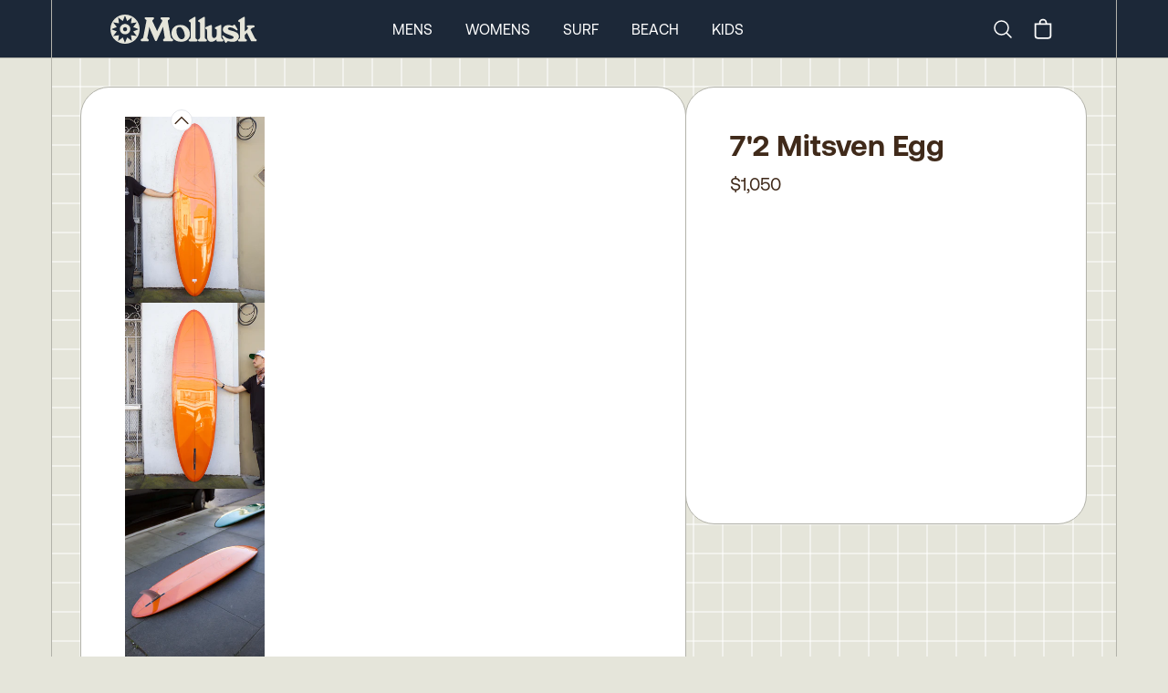

--- FILE ---
content_type: text/javascript
request_url: https://cdn.shopify.com/oxygen-v2/24026/8033/16255/2846601/build/_shared/chunk-VFSUSYUL.js
body_size: 350
content:
import{a as f}from"https://cdn.shopify.com/oxygen-v2/24026/8033/16255/2846601/build/_shared/chunk-4NMB3ND5.js";import{d as t}from"https://cdn.shopify.com/oxygen-v2/24026/8033/16255/2846601/build/_shared/chunk-BQEODUWE.js";var l=t(f(),1);function w({title:o,titleId:e,...r},a){return l.createElement("svg",Object.assign({xmlns:"http://www.w3.org/2000/svg",viewBox:"0 0 24 24",fill:"currentColor","aria-hidden":"true",ref:a,"aria-labelledby":e},r),o?l.createElement("title",{id:e},o):null,l.createElement("path",{fillRule:"evenodd",d:"M12.97 3.97a.75.75 0 011.06 0l7.5 7.5a.75.75 0 010 1.06l-7.5 7.5a.75.75 0 11-1.06-1.06l6.22-6.22H3a.75.75 0 010-1.5h16.19l-6.22-6.22a.75.75 0 010-1.06z",clipRule:"evenodd"}))}var R=l.forwardRef(w),h=R;var n=t(f(),1);function C({title:o,titleId:e,...r},a){return n.createElement("svg",Object.assign({xmlns:"http://www.w3.org/2000/svg",viewBox:"0 0 24 24",fill:"currentColor","aria-hidden":"true",ref:a,"aria-labelledby":e},r),o?n.createElement("title",{id:e},o):null,n.createElement("path",{fillRule:"evenodd",d:"M16.28 11.47a.75.75 0 010 1.06l-7.5 7.5a.75.75 0 01-1.06-1.06L14.69 12 7.72 5.03a.75.75 0 011.06-1.06l7.5 7.5z",clipRule:"evenodd"}))}var g=n.forwardRef(C),v=g;var c=t(f(),1);function b({title:o,titleId:e,...r},a){return c.createElement("svg",Object.assign({xmlns:"http://www.w3.org/2000/svg",viewBox:"0 0 24 24",fill:"currentColor","aria-hidden":"true",ref:a,"aria-labelledby":e},r),o?c.createElement("title",{id:e},o):null,c.createElement("path",{fillRule:"evenodd",d:"M20.03 3.97a.75.75 0 010 1.06L6.31 18.75h9.44a.75.75 0 010 1.5H4.5a.75.75 0 01-.75-.75V8.25a.75.75 0 011.5 0v9.44L18.97 3.97a.75.75 0 011.06 0z",clipRule:"evenodd"}))}var A=c.forwardRef(b),B=A;var u=t(f(),1);function S({title:o,titleId:e,...r},a){return u.createElement("svg",Object.assign({xmlns:"http://www.w3.org/2000/svg",viewBox:"0 0 24 24",fill:"currentColor","aria-hidden":"true",ref:a,"aria-labelledby":e},r),o?u.createElement("title",{id:e},o):null,u.createElement("path",{fillRule:"evenodd",d:"M8.25 3.75H19.5a.75.75 0 01.75.75v11.25a.75.75 0 01-1.5 0V6.31L5.03 20.03a.75.75 0 01-1.06-1.06L17.69 5.25H8.25a.75.75 0 010-1.5z",clipRule:"evenodd"}))}var L=u.forwardRef(S),D=L;var s=t(f(),1);function E({title:o,titleId:e,...r},a){return s.createElement("svg",Object.assign({xmlns:"http://www.w3.org/2000/svg",viewBox:"0 0 24 24",fill:"currentColor","aria-hidden":"true",ref:a,"aria-labelledby":e},r),o?s.createElement("title",{id:e},o):null,s.createElement("path",{fillRule:"evenodd",d:"M3 6.75A.75.75 0 013.75 6h16.5a.75.75 0 010 1.5H3.75A.75.75 0 013 6.75zM3 12a.75.75 0 01.75-.75h16.5a.75.75 0 010 1.5H3.75A.75.75 0 013 12zm0 5.25a.75.75 0 01.75-.75h16.5a.75.75 0 010 1.5H3.75a.75.75 0 01-.75-.75z",clipRule:"evenodd"}))}var k=s.forwardRef(E),y=k;var d=t(f(),1);function P({title:o,titleId:e,...r},a){return d.createElement("svg",Object.assign({xmlns:"http://www.w3.org/2000/svg",viewBox:"0 0 24 24",fill:"currentColor","aria-hidden":"true",ref:a,"aria-labelledby":e},r),o?d.createElement("title",{id:e},o):null,d.createElement("path",{fillRule:"evenodd",d:"M19.916 4.626a.75.75 0 01.208 1.04l-9 13.5a.75.75 0 01-1.154.114l-6-6a.75.75 0 011.06-1.06l5.353 5.353 8.493-12.739a.75.75 0 011.04-.208z",clipRule:"evenodd"}))}var M=d.forwardRef(P),U=M;var p=t(f(),1);function O({title:o,titleId:e,...r},a){return p.createElement("svg",Object.assign({xmlns:"http://www.w3.org/2000/svg",viewBox:"0 0 24 24",fill:"currentColor","aria-hidden":"true",ref:a,"aria-labelledby":e},r),o?p.createElement("title",{id:e},o):null,p.createElement("path",{fillRule:"evenodd",d:"M12.53 16.28a.75.75 0 01-1.06 0l-7.5-7.5a.75.75 0 011.06-1.06L12 14.69l6.97-6.97a.75.75 0 111.06 1.06l-7.5 7.5z",clipRule:"evenodd"}))}var F=p.forwardRef(O),T=F;var m=t(f(),1);function z({title:o,titleId:e,...r},a){return m.createElement("svg",Object.assign({xmlns:"http://www.w3.org/2000/svg",viewBox:"0 0 24 24",fill:"currentColor","aria-hidden":"true",ref:a,"aria-labelledby":e},r),o?m.createElement("title",{id:e},o):null,m.createElement("path",{fillRule:"evenodd",d:"M7.72 12.53a.75.75 0 010-1.06l7.5-7.5a.75.75 0 111.06 1.06L9.31 12l6.97 6.97a.75.75 0 11-1.06 1.06l-7.5-7.5z",clipRule:"evenodd"}))}var H=m.forwardRef(z),q=H;var x=t(f(),1);function G({title:o,titleId:e,...r},a){return x.createElement("svg",Object.assign({xmlns:"http://www.w3.org/2000/svg",viewBox:"0 0 24 24",fill:"currentColor","aria-hidden":"true",ref:a,"aria-labelledby":e},r),o?x.createElement("title",{id:e},o):null,x.createElement("path",{fillRule:"evenodd",d:"M11.47 7.72a.75.75 0 011.06 0l7.5 7.5a.75.75 0 11-1.06 1.06L12 9.31l-6.97 6.97a.75.75 0 01-1.06-1.06l7.5-7.5z",clipRule:"evenodd"}))}var j=x.forwardRef(G),V=j;var I=t(f(),1);function X({title:o,titleId:e,...r},a){return I.createElement("svg",Object.assign({xmlns:"http://www.w3.org/2000/svg",viewBox:"0 0 24 24",fill:"currentColor","aria-hidden":"true",ref:a,"aria-labelledby":e},r),o?I.createElement("title",{id:e},o):null,I.createElement("path",{fillRule:"evenodd",d:"M10.788 3.21c.448-1.077 1.976-1.077 2.424 0l2.082 5.007 5.404.433c1.164.093 1.636 1.545.749 2.305l-4.117 3.527 1.257 5.273c.271 1.136-.964 2.033-1.96 1.425L12 18.354 7.373 21.18c-.996.608-2.231-.29-1.96-1.425l1.257-5.273-4.117-3.527c-.887-.76-.415-2.212.749-2.305l5.404-.433 2.082-5.006z",clipRule:"evenodd"}))}var W=I.forwardRef(X),N=W;var i=t(f(),1);function Q({title:o,titleId:e,...r},a){return i.createElement("svg",Object.assign({xmlns:"http://www.w3.org/2000/svg",viewBox:"0 0 24 24",fill:"currentColor","aria-hidden":"true",ref:a,"aria-labelledby":e},r),o?i.createElement("title",{id:e},o):null,i.createElement("path",{fillRule:"evenodd",d:"M5.47 5.47a.75.75 0 011.06 0L12 10.94l5.47-5.47a.75.75 0 111.06 1.06L13.06 12l5.47 5.47a.75.75 0 11-1.06 1.06L12 13.06l-5.47 5.47a.75.75 0 01-1.06-1.06L10.94 12 5.47 6.53a.75.75 0 010-1.06z",clipRule:"evenodd"}))}var K=i.forwardRef(Q),Y=K;export{B as a,h as b,D as c,y as d,U as e,T as f,q as g,v as h,V as i,N as j,Y as k};



--- FILE ---
content_type: text/javascript
request_url: https://cdn.shopify.com/oxygen-v2/24026/8033/16255/2846601/build/_shared/chunk-42Q6X4EX.js
body_size: 16218
content:
import{a as mr}from"https://cdn.shopify.com/oxygen-v2/24026/8033/16255/2846601/build/_shared/chunk-BQEODUWE.js";function C(){return C=Object.assign?Object.assign.bind():function(e){for(var t=1;t<arguments.length;t++){var r=arguments[t];for(var n in r)Object.prototype.hasOwnProperty.call(r,n)&&(e[n]=r[n])}return e},C.apply(this,arguments)}function Nn(e){e===void 0&&(e={});function t(n,a){let{pathname:d,search:i,hash:u}=n.location;return $e("",{pathname:d,search:i,hash:u},a.state&&a.state.usr||null,a.state&&a.state.key||"default")}function r(n,a){return typeof a=="string"?a:He(a)}return gr(t,r,null,e)}function O(e,t){if(e===!1||e===null||typeof e>"u")throw new Error(t)}function xe(e,t){if(!e){typeof console<"u"&&console.warn(t);try{throw new Error(t)}catch{}}}function yr(){return Math.random().toString(36).substr(2,8)}function Dt(e,t){return{usr:e.state,key:e.key,idx:t}}function $e(e,t,r,n){return r===void 0&&(r=null),C({pathname:typeof e=="string"?e:e.pathname,search:"",hash:""},typeof t=="string"?ve(t):t,{state:r,key:t&&t.key||n||yr()})}function He(e){let{pathname:t="/",search:r="",hash:n=""}=e;return r&&r!=="?"&&(t+=r.charAt(0)==="?"?r:"?"+r),n&&n!=="#"&&(t+=n.charAt(0)==="#"?n:"#"+n),t}function ve(e){let t={};if(e){let r=e.indexOf("#");r>=0&&(t.hash=e.substr(r),e=e.substr(0,r));let n=e.indexOf("?");n>=0&&(t.search=e.substr(n),e=e.substr(0,n)),e&&(t.pathname=e)}return t}function gr(e,t,r,n){n===void 0&&(n={});let{window:a=document.defaultView,v5Compat:d=!1}=n,i=a.history,u=k.Pop,s=null,p=h();p==null&&(p=0,i.replaceState(C({},i.state,{idx:p}),""));function h(){return(i.state||{idx:null}).idx}function g(){u=k.Pop;let L=h(),M=L==null?null:L-p;p=L,s&&s({action:u,location:S.location,delta:M})}function y(L,M){u=k.Push;let _=$e(S.location,L,M);r&&r(_,L),p=h()+1;let J=Dt(_,p),A=S.createHref(_);try{i.pushState(J,"",A)}catch(F){if(F instanceof DOMException&&F.name==="DataCloneError")throw F;a.location.assign(A)}d&&s&&s({action:u,location:S.location,delta:1})}function j(L,M){u=k.Replace;let _=$e(S.location,L,M);r&&r(_,L),p=h();let J=Dt(_,p),A=S.createHref(_);i.replaceState(J,"",A),d&&s&&s({action:u,location:S.location,delta:0})}function E(L){let M=a.location.origin!=="null"?a.location.origin:a.location.href,_=typeof L=="string"?L:He(L);return _=_.replace(/ $/,"%20"),O(M,"No window.location.(origin|href) available to create URL for href: "+_),new URL(_,M)}let S={get action(){return u},get location(){return e(a,i)},listen(L){if(s)throw new Error("A history only accepts one active listener");return a.addEventListener(Rt,g),s=L,()=>{a.removeEventListener(Rt,g),s=null}},createHref(L){return t(a,L)},createURL:E,encodeLocation(L){let M=E(L);return{pathname:M.pathname,search:M.search,hash:M.hash}},push:y,replace:j,go(L){return i.go(L)}};return S}function wr(e){return e.index===!0}function at(e,t,r,n){return r===void 0&&(r=[]),n===void 0&&(n={}),e.map((a,d)=>{let i=[...r,d],u=typeof a.id=="string"?a.id:i.join("-");if(O(a.index!==!0||!a.children,"Cannot specify children on an index route"),O(!n[u],'Found a route id collision on id "'+u+`".  Route id's must be globally unique within Data Router usages`),wr(a)){let s=C({},a,t(a),{id:u});return n[u]=s,s}else{let s=C({},a,t(a),{id:u,children:void 0});return n[u]=s,a.children&&(s.children=at(a.children,t,i,n)),s}})}function Ie(e,t,r){r===void 0&&(r="/");let n=typeof t=="string"?ve(t):t,a=Ze(n.pathname||"/",r);if(a==null)return null;let d=Ht(e);Sr(d);let i=null;for(let u=0;i==null&&u<d.length;++u){let s=_r(a);i=Mr(d[u],s)}return i}function br(e,t){let{route:r,pathname:n,params:a}=e;return{id:r.id,pathname:n,params:a,data:t[r.id],handle:r.handle}}function Ht(e,t,r,n){t===void 0&&(t=[]),r===void 0&&(r=[]),n===void 0&&(n="");let a=(d,i,u)=>{let s={relativePath:u===void 0?d.path||"":u,caseSensitive:d.caseSensitive===!0,childrenIndex:i,route:d};s.relativePath.startsWith("/")&&(O(s.relativePath.startsWith(n),'Absolute route path "'+s.relativePath+'" nested under path '+('"'+n+'" is not valid. An absolute child route path ')+"must start with the combined path of all its parent routes."),s.relativePath=s.relativePath.slice(n.length));let p=Ce([n,s.relativePath]),h=r.concat(s);d.children&&d.children.length>0&&(O(d.index!==!0,"Index routes must not have child routes. Please remove "+('all child routes from route path "'+p+'".')),Ht(d.children,t,h,p)),!(d.path==null&&!d.index)&&t.push({path:p,score:jr(p,d.index),routesMeta:h})};return e.forEach((d,i)=>{var u;if(d.path===""||!((u=d.path)!=null&&u.includes("?")))a(d,i);else for(let s of zt(d.path))a(d,i,s)}),t}function zt(e){let t=e.split("/");if(t.length===0)return[];let[r,...n]=t,a=r.endsWith("?"),d=r.replace(/\?$/,"");if(n.length===0)return a?[d,""]:[d];let i=zt(n.join("/")),u=[];return u.push(...i.map(s=>s===""?d:[d,s].join("/"))),a&&u.push(...i),u.map(s=>e.startsWith("/")&&s===""?"/":s)}function Sr(e){e.sort((t,r)=>t.score!==r.score?r.score-t.score:Tr(t.routesMeta.map(n=>n.childrenIndex),r.routesMeta.map(n=>n.childrenIndex)))}function jr(e,t){let r=e.split("/"),n=r.length;return r.some(xt)&&(n+=Lr),t&&(n+=Dr),r.filter(a=>!xt(a)).reduce((a,d)=>a+(Er.test(d)?Rr:d===""?xr:Pr),n)}function Tr(e,t){return e.length===t.length&&e.slice(0,-1).every((n,a)=>n===t[a])?e[e.length-1]-t[t.length-1]:0}function Mr(e,t){let{routesMeta:r}=e,n={},a="/",d=[];for(let i=0;i<r.length;++i){let u=r[i],s=i===r.length-1,p=a==="/"?t:t.slice(a.length)||"/",h=Or({path:u.relativePath,caseSensitive:u.caseSensitive,end:s},p);if(!h)return null;Object.assign(n,h.params);let g=u.route;d.push({params:n,pathname:Ce([a,h.pathname]),pathnameBase:Ur(Ce([a,h.pathnameBase])),route:g}),h.pathnameBase!=="/"&&(a=Ce([a,h.pathnameBase]))}return d}function Or(e,t){typeof e=="string"&&(e={path:e,caseSensitive:!1,end:!0});let[r,n]=Ar(e.path,e.caseSensitive,e.end),a=t.match(r);if(!a)return null;let d=a[0],i=d.replace(/(.)\/+$/,"$1"),u=a.slice(1);return{params:n.reduce((p,h,g)=>{let{paramName:y,isOptional:j}=h;if(y==="*"){let S=u[g]||"";i=d.slice(0,d.length-S.length).replace(/(.)\/+$/,"$1")}let E=u[g];return j&&!E?p[y]=void 0:p[y]=(E||"").replace(/%2F/g,"/"),p},{}),pathname:d,pathnameBase:i,pattern:e}}function Ar(e,t,r){t===void 0&&(t=!1),r===void 0&&(r=!0),xe(e==="*"||!e.endsWith("*")||e.endsWith("/*"),'Route path "'+e+'" will be treated as if it were '+('"'+e.replace(/\*$/,"/*")+'" because the `*` character must ')+"always follow a `/` in the pattern. To get rid of this warning, "+('please change the route path to "'+e.replace(/\*$/,"/*")+'".'));let n=[],a="^"+e.replace(/\/*\*?$/,"").replace(/^\/*/,"/").replace(/[\\.*+^${}|()[\]]/g,"\\$&").replace(/\/:([\w-]+)(\?)?/g,(i,u,s)=>(n.push({paramName:u,isOptional:s!=null}),s?"/?([^\\/]+)?":"/([^\\/]+)"));return e.endsWith("*")?(n.push({paramName:"*"}),a+=e==="*"||e==="/*"?"(.*)$":"(?:\\/(.+)|\\/*)$"):r?a+="\\/*$":e!==""&&e!=="/"&&(a+="(?:(?=\\/|$))"),[new RegExp(a,t?void 0:"i"),n]}function _r(e){try{return e.split("/").map(t=>decodeURIComponent(t).replace(/\//g,"%2F")).join("/")}catch(t){return xe(!1,'The URL path "'+e+'" could not be decoded because it is is a malformed URL segment. This is probably due to a bad percent '+("encoding ("+t+").")),e}}function Ze(e,t){if(t==="/")return e;if(!e.toLowerCase().startsWith(t.toLowerCase()))return null;let r=t.endsWith("/")?t.length-1:t.length,n=e.charAt(r);return n&&n!=="/"?null:e.slice(r)||"/"}function Fr(e,t){t===void 0&&(t="/");let{pathname:r,search:n="",hash:a=""}=typeof e=="string"?ve(e):e;return{pathname:r?r.startsWith("/")?r:Nr(r,t):t,search:$r(n),hash:Hr(a)}}function Nr(e,t){let r=t.replace(/\/+$/,"").split("/");return e.split("/").forEach(a=>{a===".."?r.length>1&&r.pop():a!=="."&&r.push(a)}),r.length>1?r.join("/"):"/"}function tt(e,t,r,n){return"Cannot include a '"+e+"' character in a manually specified "+("`to."+t+"` field ["+JSON.stringify(n)+"].  Please separate it out to the ")+("`to."+r+"` field. Alternatively you may provide the full path as ")+'a string in <Link to="..."> and the router will parse it for you.'}function kt(e){return e.filter((t,r)=>r===0||t.route.path&&t.route.path.length>0)}function Ir(e,t){let r=kt(e);return t?r.map((n,a)=>a===e.length-1?n.pathname:n.pathnameBase):r.map(n=>n.pathnameBase)}function Cr(e,t,r,n){n===void 0&&(n=!1);let a;typeof e=="string"?a=ve(e):(a=C({},e),O(!a.pathname||!a.pathname.includes("?"),tt("?","pathname","search",a)),O(!a.pathname||!a.pathname.includes("#"),tt("#","pathname","hash",a)),O(!a.search||!a.search.includes("#"),tt("#","search","hash",a)));let d=e===""||a.pathname==="",i=d?"/":a.pathname,u;if(i==null)u=r;else{let g=t.length-1;if(!n&&i.startsWith("..")){let y=i.split("/");for(;y[0]==="..";)y.shift(),g-=1;a.pathname=y.join("/")}u=g>=0?t[g]:"/"}let s=Fr(a,u),p=i&&i!=="/"&&i.endsWith("/"),h=(d||i===".")&&r.endsWith("/");return!s.pathname.endsWith("/")&&(p||h)&&(s.pathname+="/"),s}function zr(e){return e instanceof Promise&&e._tracked===!0}function kr(e){if(!zr(e))return e;if(e._error)throw e._error;return e._data}function Bt(e){return e!=null&&typeof e.status=="number"&&typeof e.statusText=="string"&&typeof e.internal=="boolean"&&"data"in e}function Cn(e){let t=e.window?e.window:typeof window<"u"?window:void 0,r=typeof t<"u"&&typeof t.document<"u"&&typeof t.document.createElement<"u",n=!r;O(e.routes.length>0,"You must provide a non-empty routes array to createRouter");let a;if(e.mapRouteProperties)a=e.mapRouteProperties;else if(e.detectErrorBoundary){let o=e.detectErrorBoundary;a=l=>({hasErrorBoundary:o(l)})}else a=Gr;let d={},i=at(e.routes,a,void 0,d),u,s=e.basename||"/",p=e.unstable_dataStrategy||Qr,h=C({v7_fetcherPersist:!1,v7_normalizeFormMethod:!1,v7_partialHydration:!1,v7_prependBasename:!1,v7_relativeSplatPath:!1,unstable_skipActionErrorRevalidation:!1},e.future),g=null,y=new Set,j=null,E=null,S=null,L=e.hydrationData!=null,M=Ie(i,e.history.location,s),_=null;if(M==null){let o=te(404,{pathname:e.history.location.pathname}),{matches:l,route:c}=It(i);M=l,_={[c.id]:o}}let J,A=M.some(o=>o.route.lazy),F=M.some(o=>o.route.loader);if(A)J=!1;else if(!F)J=!0;else if(h.v7_partialHydration){let o=e.hydrationData?e.hydrationData.loaderData:null,l=e.hydrationData?e.hydrationData.errors:null,c=m=>m.route.loader?typeof m.route.loader=="function"&&m.route.loader.hydrate===!0?!1:o&&o[m.route.id]!==void 0||l&&l[m.route.id]!==void 0:!0;if(l){let m=M.findIndex(v=>l[v.route.id]!==void 0);J=M.slice(0,m+1).every(c)}else J=M.every(c)}else J=e.hydrationData!=null;let $,f={historyAction:e.history.action,location:e.history.location,matches:M,initialized:J,navigation:rt,restoreScrollPosition:e.hydrationData!=null?!1:null,preventScrollReset:!1,revalidation:"idle",loaderData:e.hydrationData&&e.hydrationData.loaderData||{},actionData:e.hydrationData&&e.hydrationData.actionData||null,errors:e.hydrationData&&e.hydrationData.errors||_,fetchers:new Map,blockers:new Map},V=k.Pop,H=!1,N,X=!1,Z=new Map,oe=null,Q=!1,ie=!1,ze=[],ke=[],z=new Map,Be=0,Pe=-1,we=new Map,le=new Set,be=new Map,Le=new Map,se=new Set,he=new Map,pe=new Map,qe=!1;function er(){if(g=e.history.listen(o=>{let{action:l,location:c,delta:m}=o;if(qe){qe=!1;return}xe(pe.size===0||m!=null,"You are trying to use a blocker on a POP navigation to a location that was not created by @remix-run/router. This will fail silently in production. This can happen if you are navigating outside the router via `window.history.pushState`/`window.location.hash` instead of using router navigation APIs.  This can also happen if you are using createHashRouter and the user manually changes the URL.");let v=wt({currentLocation:f.location,nextLocation:c,historyAction:l});if(v&&m!=null){qe=!0,e.history.go(m*-1),Ke(v,{state:"blocked",location:c,proceed(){Ke(v,{state:"proceeding",proceed:void 0,reset:void 0,location:c}),e.history.go(m)},reset(){let x=new Map(f.blockers);x.set(v,Fe),q({blockers:x})}});return}return me(l,c)}),r){fn(t,Z);let o=()=>hn(t,Z);t.addEventListener("pagehide",o),oe=()=>t.removeEventListener("pagehide",o)}return f.initialized||me(k.Pop,f.location,{initialHydration:!0}),$}function tr(){g&&g(),oe&&oe(),y.clear(),N&&N.abort(),f.fetchers.forEach((o,l)=>Ye(l)),f.blockers.forEach((o,l)=>vt(l))}function rr(o){return y.add(o),()=>y.delete(o)}function q(o,l){l===void 0&&(l={}),f=C({},f,o);let c=[],m=[];h.v7_fetcherPersist&&f.fetchers.forEach((v,x)=>{v.state==="idle"&&(se.has(x)?m.push(x):c.push(x))}),[...y].forEach(v=>v(f,{deletedFetchers:m,unstable_viewTransitionOpts:l.viewTransitionOpts,unstable_flushSync:l.flushSync===!0})),h.v7_fetcherPersist&&(c.forEach(v=>f.fetchers.delete(v)),m.forEach(v=>Ye(v)))}function je(o,l,c){var m,v;let{flushSync:x}=c===void 0?{}:c,b=f.actionData!=null&&f.navigation.formMethod!=null&&ne(f.navigation.formMethod)&&f.navigation.state==="loading"&&((m=o.state)==null?void 0:m._isRedirect)!==!0,w;l.actionData?Object.keys(l.actionData).length>0?w=l.actionData:w=null:b?w=f.actionData:w=null;let P=l.loaderData?Ft(f.loaderData,l.loaderData,l.matches||[],l.errors):f.loaderData,D=f.blockers;D.size>0&&(D=new Map(D),D.forEach((R,I)=>D.set(I,Fe)));let Y=H===!0||f.navigation.formMethod!=null&&ne(f.navigation.formMethod)&&((v=o.state)==null?void 0:v._isRedirect)!==!0;u&&(i=u,u=void 0),Q||V===k.Pop||(V===k.Push?e.history.push(o,o.state):V===k.Replace&&e.history.replace(o,o.state));let K;if(V===k.Pop){let R=Z.get(f.location.pathname);R&&R.has(o.pathname)?K={currentLocation:f.location,nextLocation:o}:Z.has(o.pathname)&&(K={currentLocation:o,nextLocation:f.location})}else if(X){let R=Z.get(f.location.pathname);R?R.add(o.pathname):(R=new Set([o.pathname]),Z.set(f.location.pathname,R)),K={currentLocation:f.location,nextLocation:o}}q(C({},l,{actionData:w,loaderData:P,historyAction:V,location:o,initialized:!0,navigation:rt,revalidation:"idle",restoreScrollPosition:St(o,l.matches||f.matches),preventScrollReset:Y,blockers:D}),{viewTransitionOpts:K,flushSync:x===!0}),V=k.Pop,H=!1,X=!1,Q=!1,ie=!1,ze=[],ke=[]}async function ft(o,l){if(typeof o=="number"){e.history.go(o);return}let c=ot(f.location,f.matches,s,h.v7_prependBasename,o,h.v7_relativeSplatPath,l?.fromRouteId,l?.relative),{path:m,submission:v,error:x}=Lt(h.v7_normalizeFormMethod,!1,c,l),b=f.location,w=$e(f.location,m,l&&l.state);w=C({},w,e.history.encodeLocation(w));let P=l&&l.replace!=null?l.replace:void 0,D=k.Push;P===!0?D=k.Replace:P===!1||v!=null&&ne(v.formMethod)&&v.formAction===f.location.pathname+f.location.search&&(D=k.Replace);let Y=l&&"preventScrollReset"in l?l.preventScrollReset===!0:void 0,K=(l&&l.unstable_flushSync)===!0,R=wt({currentLocation:b,nextLocation:w,historyAction:D});if(R){Ke(R,{state:"blocked",location:w,proceed(){Ke(R,{state:"proceeding",proceed:void 0,reset:void 0,location:w}),ft(o,l)},reset(){let I=new Map(f.blockers);I.set(R,Fe),q({blockers:I})}});return}return await me(D,w,{submission:v,pendingError:x,preventScrollReset:Y,replace:l&&l.replace,enableViewTransition:l&&l.unstable_viewTransition,flushSync:K})}function nr(){if(Qe(),q({revalidation:"loading"}),f.navigation.state!=="submitting"){if(f.navigation.state==="idle"){me(f.historyAction,f.location,{startUninterruptedRevalidation:!0});return}me(V||f.historyAction,f.navigation.location,{overrideNavigation:f.navigation})}}async function me(o,l,c){N&&N.abort(),N=null,V=o,Q=(c&&c.startUninterruptedRevalidation)===!0,fr(f.location,f.matches),H=(c&&c.preventScrollReset)===!0,X=(c&&c.enableViewTransition)===!0;let m=u||i,v=c&&c.overrideNavigation,x=Ie(m,l,s),b=(c&&c.flushSync)===!0;if(!x){let R=te(404,{pathname:l.pathname}),{matches:I,route:B}=It(m);et(),je(l,{matches:I,loaderData:{},errors:{[B.id]:R}},{flushSync:b});return}if(f.initialized&&!ie&&on(f.location,l)&&!(c&&c.submission&&ne(c.submission.formMethod))){je(l,{matches:x},{flushSync:b});return}N=new AbortController;let w=De(e.history,l,N.signal,c&&c.submission),P;if(c&&c.pendingError)P=[Ue(x).route.id,{type:U.error,error:c.pendingError}];else if(c&&c.submission&&ne(c.submission.formMethod)){let R=await ar(w,l,c.submission,x,{replace:c.replace,flushSync:b});if(R.shortCircuited)return;P=R.pendingActionResult,v=nt(l,c.submission),b=!1,w=De(e.history,w.url,w.signal)}let{shortCircuited:D,loaderData:Y,errors:K}=await or(w,l,x,v,c&&c.submission,c&&c.fetcherSubmission,c&&c.replace,c&&c.initialHydration===!0,b,P);D||(N=null,je(l,C({matches:x},Nt(P),{loaderData:Y,errors:K})))}async function ar(o,l,c,m,v){v===void 0&&(v={}),Qe();let x=un(l,c);q({navigation:x},{flushSync:v.flushSync===!0});let b,w=lt(m,l);if(!w.route.action&&!w.route.lazy)b={type:U.error,error:te(405,{method:o.method,pathname:l.pathname,routeId:w.route.id})};else if(b=(await Me("action",o,[w],m))[0],o.signal.aborted)return{shortCircuited:!0};if(ge(b)){let P;return v&&v.replace!=null?P=v.replace:P=Ot(b.response.headers.get("Location"),new URL(o.url),s)===f.location.pathname+f.location.search,await Te(o,b,{submission:c,replace:P}),{shortCircuited:!0}}if(ye(b))throw te(400,{type:"defer-action"});if(re(b)){let P=Ue(m,w.route.id);return(v&&v.replace)!==!0&&(V=k.Push),{pendingActionResult:[P.route.id,b]}}return{pendingActionResult:[w.route.id,b]}}async function or(o,l,c,m,v,x,b,w,P,D){let Y=m||nt(l,v),K=v||x||$t(Y),R=u||i,[I,B]=jt(e.history,f,c,K,l,h.v7_partialHydration&&w===!0,h.unstable_skipActionErrorRevalidation,ie,ze,ke,se,be,le,R,s,D);if(et(T=>!(c&&c.some(G=>G.route.id===T))||I&&I.some(G=>G.route.id===T)),Pe=++Be,I.length===0&&B.length===0){let T=yt();return je(l,C({matches:c,loaderData:{},errors:D&&re(D[1])?{[D[0]]:D[1].error}:null},Nt(D),T?{fetchers:new Map(f.fetchers)}:{}),{flushSync:P}),{shortCircuited:!0}}if(!Q&&(!h.v7_partialHydration||!w)){B.forEach(G=>{let ee=f.fetchers.get(G.key),W=Ne(void 0,ee?ee.data:void 0);f.fetchers.set(G.key,W)});let T;D&&!re(D[1])?T={[D[0]]:D[1].data}:f.actionData&&(Object.keys(f.actionData).length===0?T=null:T=f.actionData),q(C({navigation:Y},T!==void 0?{actionData:T}:{},B.length>0?{fetchers:new Map(f.fetchers)}:{}),{flushSync:P})}B.forEach(T=>{z.has(T.key)&&ue(T.key),T.controller&&z.set(T.key,T.controller)});let Ae=()=>B.forEach(T=>ue(T.key));N&&N.signal.addEventListener("abort",Ae);let{loaderResults:ce,fetcherResults:Se}=await ht(f.matches,c,I,B,o);if(o.signal.aborted)return{shortCircuited:!0};N&&N.signal.removeEventListener("abort",Ae),B.forEach(T=>z.delete(T.key));let Ee=Ct([...ce,...Se]);if(Ee){if(Ee.idx>=I.length){let T=B[Ee.idx-I.length].key;le.add(T)}return await Te(o,Ee.result,{replace:b}),{shortCircuited:!0}}let{loaderData:Re,errors:ae}=_t(f,c,I,ce,D,B,Se,he);he.forEach((T,G)=>{T.subscribe(ee=>{(ee||T.done)&&he.delete(G)})}),h.v7_partialHydration&&w&&f.errors&&Object.entries(f.errors).filter(T=>{let[G]=T;return!I.some(ee=>ee.route.id===G)}).forEach(T=>{let[G,ee]=T;ae=Object.assign(ae||{},{[G]:ee})});let We=yt(),Je=gt(Pe),Ve=We||Je||B.length>0;return C({loaderData:Re,errors:ae},Ve?{fetchers:new Map(f.fetchers)}:{})}function ir(o,l,c,m){if(n)throw new Error("router.fetch() was called during the server render, but it shouldn't be. You are likely calling a useFetcher() method in the body of your component. Try moving it to a useEffect or a callback.");z.has(o)&&ue(o);let v=(m&&m.unstable_flushSync)===!0,x=u||i,b=ot(f.location,f.matches,s,h.v7_prependBasename,c,h.v7_relativeSplatPath,l,m?.relative),w=Ie(x,b,s);if(!w){Oe(o,l,te(404,{pathname:b}),{flushSync:v});return}let{path:P,submission:D,error:Y}=Lt(h.v7_normalizeFormMethod,!0,b,m);if(Y){Oe(o,l,Y,{flushSync:v});return}let K=lt(w,P);if(H=(m&&m.preventScrollReset)===!0,D&&ne(D.formMethod)){lr(o,l,P,K,w,v,D);return}be.set(o,{routeId:l,path:P}),sr(o,l,P,K,w,v,D)}async function lr(o,l,c,m,v,x,b){if(Qe(),be.delete(o),!m.route.action&&!m.route.lazy){let W=te(405,{method:b.formMethod,pathname:c,routeId:l});Oe(o,l,W,{flushSync:x});return}let w=f.fetchers.get(o);de(o,cn(b,w),{flushSync:x});let P=new AbortController,D=De(e.history,c,P.signal,b);z.set(o,P);let Y=Be,R=(await Me("action",D,[m],v))[0];if(D.signal.aborted){z.get(o)===P&&z.delete(o);return}if(h.v7_fetcherPersist&&se.has(o)){if(ge(R)||re(R)){de(o,fe(void 0));return}}else{if(ge(R))if(z.delete(o),Pe>Y){de(o,fe(void 0));return}else return le.add(o),de(o,Ne(b)),Te(D,R,{fetcherSubmission:b});if(re(R)){Oe(o,l,R.error);return}}if(ye(R))throw te(400,{type:"defer-action"});let I=f.navigation.location||f.location,B=De(e.history,I,P.signal),Ae=u||i,ce=f.navigation.state!=="idle"?Ie(Ae,f.navigation.location,s):f.matches;O(ce,"Didn't find any matches after fetcher action");let Se=++Be;we.set(o,Se);let Ee=Ne(b,R.data);f.fetchers.set(o,Ee);let[Re,ae]=jt(e.history,f,ce,b,I,!1,h.unstable_skipActionErrorRevalidation,ie,ze,ke,se,be,le,Ae,s,[m.route.id,R]);ae.filter(W=>W.key!==o).forEach(W=>{let _e=W.key,Et=f.fetchers.get(_e),pr=Ne(void 0,Et?Et.data:void 0);f.fetchers.set(_e,pr),z.has(_e)&&ue(_e),W.controller&&z.set(_e,W.controller)}),q({fetchers:new Map(f.fetchers)});let We=()=>ae.forEach(W=>ue(W.key));P.signal.addEventListener("abort",We);let{loaderResults:Je,fetcherResults:Ve}=await ht(f.matches,ce,Re,ae,B);if(P.signal.aborted)return;P.signal.removeEventListener("abort",We),we.delete(o),z.delete(o),ae.forEach(W=>z.delete(W.key));let T=Ct([...Je,...Ve]);if(T){if(T.idx>=Re.length){let W=ae[T.idx-Re.length].key;le.add(W)}return Te(B,T.result)}let{loaderData:G,errors:ee}=_t(f,f.matches,Re,Je,void 0,ae,Ve,he);if(f.fetchers.has(o)){let W=fe(R.data);f.fetchers.set(o,W)}gt(Se),f.navigation.state==="loading"&&Se>Pe?(O(V,"Expected pending action"),N&&N.abort(),je(f.navigation.location,{matches:ce,loaderData:G,errors:ee,fetchers:new Map(f.fetchers)})):(q({errors:ee,loaderData:Ft(f.loaderData,G,ce,ee),fetchers:new Map(f.fetchers)}),ie=!1)}async function sr(o,l,c,m,v,x,b){let w=f.fetchers.get(o);de(o,Ne(b,w?w.data:void 0),{flushSync:x});let P=new AbortController,D=De(e.history,c,P.signal);z.set(o,P);let Y=Be,R=(await Me("loader",D,[m],v))[0];if(ye(R)&&(R=await Gt(R,D.signal,!0)||R),z.get(o)===P&&z.delete(o),!D.signal.aborted){if(se.has(o)){de(o,fe(void 0));return}if(ge(R))if(Pe>Y){de(o,fe(void 0));return}else{le.add(o),await Te(D,R);return}if(re(R)){Oe(o,l,R.error);return}O(!ye(R),"Unhandled fetcher deferred data"),de(o,fe(R.data))}}async function Te(o,l,c){let{submission:m,fetcherSubmission:v,replace:x}=c===void 0?{}:c;l.response.headers.has("X-Remix-Revalidate")&&(ie=!0);let b=l.response.headers.get("Location");O(b,"Expected a Location header on the redirect Response"),b=Ot(b,new URL(o.url),s);let w=$e(f.location,b,{_isRedirect:!0});if(r){let I=!1;if(l.response.headers.has("X-Remix-Reload-Document"))I=!0;else if(st.test(b)){let B=e.history.createURL(b);I=B.origin!==t.location.origin||Ze(B.pathname,s)==null}if(I){x?t.location.replace(b):t.location.assign(b);return}}N=null;let P=x===!0?k.Replace:k.Push,{formMethod:D,formAction:Y,formEncType:K}=f.navigation;!m&&!v&&D&&Y&&K&&(m=$t(f.navigation));let R=m||v;if(Jr.has(l.response.status)&&R&&ne(R.formMethod))await me(P,w,{submission:C({},R,{formAction:b}),preventScrollReset:H});else{let I=nt(w,m);await me(P,w,{overrideNavigation:I,fetcherSubmission:v,preventScrollReset:H})}}async function Me(o,l,c,m){try{let v=await en(p,o,l,c,m,d,a);return await Promise.all(v.map((x,b)=>{if(ln(x)){let w=x.result;return{type:U.redirect,response:nn(w,l,c[b].route.id,m,s,h.v7_relativeSplatPath)}}return rn(x)}))}catch(v){return c.map(()=>({type:U.error,error:v}))}}async function ht(o,l,c,m,v){let[x,...b]=await Promise.all([c.length?Me("loader",v,c,l):[],...m.map(w=>{if(w.matches&&w.match&&w.controller){let P=De(e.history,w.path,w.controller.signal);return Me("loader",P,[w.match],w.matches).then(D=>D[0])}else return Promise.resolve({type:U.error,error:te(404,{pathname:w.path})})})]);return await Promise.all([Ut(o,c,x,x.map(()=>v.signal),!1,f.loaderData),Ut(o,m.map(w=>w.match),b,m.map(w=>w.controller?w.controller.signal:null),!0)]),{loaderResults:x,fetcherResults:b}}function Qe(){ie=!0,ze.push(...et()),be.forEach((o,l)=>{z.has(l)&&(ke.push(l),ue(l))})}function de(o,l,c){c===void 0&&(c={}),f.fetchers.set(o,l),q({fetchers:new Map(f.fetchers)},{flushSync:(c&&c.flushSync)===!0})}function Oe(o,l,c,m){m===void 0&&(m={});let v=Ue(f.matches,l);Ye(o),q({errors:{[v.route.id]:c},fetchers:new Map(f.fetchers)},{flushSync:(m&&m.flushSync)===!0})}function pt(o){return h.v7_fetcherPersist&&(Le.set(o,(Le.get(o)||0)+1),se.has(o)&&se.delete(o)),f.fetchers.get(o)||Vr}function Ye(o){let l=f.fetchers.get(o);z.has(o)&&!(l&&l.state==="loading"&&we.has(o))&&ue(o),be.delete(o),we.delete(o),le.delete(o),se.delete(o),f.fetchers.delete(o)}function dr(o){if(h.v7_fetcherPersist){let l=(Le.get(o)||0)-1;l<=0?(Le.delete(o),se.add(o)):Le.set(o,l)}else Ye(o);q({fetchers:new Map(f.fetchers)})}function ue(o){let l=z.get(o);O(l,"Expected fetch controller: "+o),l.abort(),z.delete(o)}function mt(o){for(let l of o){let c=pt(l),m=fe(c.data);f.fetchers.set(l,m)}}function yt(){let o=[],l=!1;for(let c of le){let m=f.fetchers.get(c);O(m,"Expected fetcher: "+c),m.state==="loading"&&(le.delete(c),o.push(c),l=!0)}return mt(o),l}function gt(o){let l=[];for(let[c,m]of we)if(m<o){let v=f.fetchers.get(c);O(v,"Expected fetcher: "+c),v.state==="loading"&&(ue(c),we.delete(c),l.push(c))}return mt(l),l.length>0}function ur(o,l){let c=f.blockers.get(o)||Fe;return pe.get(o)!==l&&pe.set(o,l),c}function vt(o){f.blockers.delete(o),pe.delete(o)}function Ke(o,l){let c=f.blockers.get(o)||Fe;O(c.state==="unblocked"&&l.state==="blocked"||c.state==="blocked"&&l.state==="blocked"||c.state==="blocked"&&l.state==="proceeding"||c.state==="blocked"&&l.state==="unblocked"||c.state==="proceeding"&&l.state==="unblocked","Invalid blocker state transition: "+c.state+" -> "+l.state);let m=new Map(f.blockers);m.set(o,l),q({blockers:m})}function wt(o){let{currentLocation:l,nextLocation:c,historyAction:m}=o;if(pe.size===0)return;pe.size>1&&xe(!1,"A router only supports one blocker at a time");let v=Array.from(pe.entries()),[x,b]=v[v.length-1],w=f.blockers.get(x);if(!(w&&w.state==="proceeding")&&b({currentLocation:l,nextLocation:c,historyAction:m}))return x}function et(o){let l=[];return he.forEach((c,m)=>{(!o||o(m))&&(c.cancel(),l.push(m),he.delete(m))}),l}function cr(o,l,c){if(j=o,S=l,E=c||null,!L&&f.navigation===rt){L=!0;let m=St(f.location,f.matches);m!=null&&q({restoreScrollPosition:m})}return()=>{j=null,S=null,E=null}}function bt(o,l){return E&&E(o,l.map(m=>br(m,f.loaderData)))||o.key}function fr(o,l){if(j&&S){let c=bt(o,l);j[c]=S()}}function St(o,l){if(j){let c=bt(o,l),m=j[c];if(typeof m=="number")return m}return null}function hr(o){d={},u=at(o,a,void 0,d)}return $={get basename(){return s},get future(){return h},get state(){return f},get routes(){return i},get window(){return t},initialize:er,subscribe:rr,enableScrollRestoration:cr,navigate:ft,fetch:ir,revalidate:nr,createHref:o=>e.history.createHref(o),encodeLocation:o=>e.history.encodeLocation(o),getFetcher:pt,deleteFetcher:dr,dispose:tr,getBlocker:ur,deleteBlocker:vt,_internalFetchControllers:z,_internalActiveDeferreds:he,_internalSetRoutes:hr},$}function Xr(e){return e!=null&&("formData"in e&&e.formData!=null||"body"in e&&e.body!==void 0)}function ot(e,t,r,n,a,d,i,u){let s,p;if(i){s=[];for(let g of t)if(s.push(g),g.route.id===i){p=g;break}}else s=t,p=t[t.length-1];let h=Cr(a||".",Ir(s,d),Ze(e.pathname,r)||e.pathname,u==="path");return a==null&&(h.search=e.search,h.hash=e.hash),(a==null||a===""||a===".")&&p&&p.route.index&&!dt(h.search)&&(h.search=h.search?h.search.replace(/^\?/,"?index&"):"?index"),n&&r!=="/"&&(h.pathname=h.pathname==="/"?r:Ce([r,h.pathname])),He(h)}function Lt(e,t,r,n){if(!n||!Xr(n))return{path:r};if(n.formMethod&&!dn(n.formMethod))return{path:r,error:te(405,{method:n.formMethod})};let a=()=>({path:r,error:te(400,{type:"invalid-body"})}),d=n.formMethod||"get",i=e?d.toUpperCase():d.toLowerCase(),u=Jt(r);if(n.body!==void 0){if(n.formEncType==="text/plain"){if(!ne(i))return a();let y=typeof n.body=="string"?n.body:n.body instanceof FormData||n.body instanceof URLSearchParams?Array.from(n.body.entries()).reduce((j,E)=>{let[S,L]=E;return""+j+S+"="+L+`
`},""):String(n.body);return{path:r,submission:{formMethod:i,formAction:u,formEncType:n.formEncType,formData:void 0,json:void 0,text:y}}}else if(n.formEncType==="application/json"){if(!ne(i))return a();try{let y=typeof n.body=="string"?JSON.parse(n.body):n.body;return{path:r,submission:{formMethod:i,formAction:u,formEncType:n.formEncType,formData:void 0,json:y,text:void 0}}}catch{return a()}}}O(typeof FormData=="function","FormData is not available in this environment");let s,p;if(n.formData)s=it(n.formData),p=n.formData;else if(n.body instanceof FormData)s=it(n.body),p=n.body;else if(n.body instanceof URLSearchParams)s=n.body,p=At(s);else if(n.body==null)s=new URLSearchParams,p=new FormData;else try{s=new URLSearchParams(n.body),p=At(s)}catch{return a()}let h={formMethod:i,formAction:u,formEncType:n&&n.formEncType||"application/x-www-form-urlencoded",formData:p,json:void 0,text:void 0};if(ne(h.formMethod))return{path:r,submission:h};let g=ve(r);return t&&g.search&&dt(g.search)&&s.append("index",""),g.search="?"+s,{path:He(g),submission:h}}function Zr(e,t){let r=e;if(t){let n=e.findIndex(a=>a.route.id===t);n>=0&&(r=e.slice(0,n))}return r}function jt(e,t,r,n,a,d,i,u,s,p,h,g,y,j,E,S){let L=S?re(S[1])?S[1].error:S[1].data:void 0,M=e.createURL(t.location),_=e.createURL(a),J=S&&re(S[1])?S[0]:void 0,A=J?Zr(r,J):r,F=S?S[1].statusCode:void 0,$=i&&F&&F>=400,f=A.filter((H,N)=>{let{route:X}=H;if(X.lazy)return!0;if(X.loader==null)return!1;if(d)return typeof X.loader!="function"||X.loader.hydrate?!0:t.loaderData[X.id]===void 0&&(!t.errors||t.errors[X.id]===void 0);if(qr(t.loaderData,t.matches[N],H)||s.some(Q=>Q===H.route.id))return!0;let Z=t.matches[N],oe=H;return Tt(H,C({currentUrl:M,currentParams:Z.params,nextUrl:_,nextParams:oe.params},n,{actionResult:L,unstable_actionStatus:F,defaultShouldRevalidate:$?!1:u||M.pathname+M.search===_.pathname+_.search||M.search!==_.search||Wt(Z,oe)}))}),V=[];return g.forEach((H,N)=>{if(d||!r.some(ie=>ie.route.id===H.routeId)||h.has(N))return;let X=Ie(j,H.path,E);if(!X){V.push({key:N,routeId:H.routeId,path:H.path,matches:null,match:null,controller:null});return}let Z=t.fetchers.get(N),oe=lt(X,H.path),Q=!1;y.has(N)?Q=!1:p.includes(N)?Q=!0:Z&&Z.state!=="idle"&&Z.data===void 0?Q=u:Q=Tt(oe,C({currentUrl:M,currentParams:t.matches[t.matches.length-1].params,nextUrl:_,nextParams:r[r.length-1].params},n,{actionResult:L,unstable_actionStatus:F,defaultShouldRevalidate:$?!1:u})),Q&&V.push({key:N,routeId:H.routeId,path:H.path,matches:X,match:oe,controller:new AbortController})}),[f,V]}function qr(e,t,r){let n=!t||r.route.id!==t.route.id,a=e[r.route.id]===void 0;return n||a}function Wt(e,t){let r=e.route.path;return e.pathname!==t.pathname||r!=null&&r.endsWith("*")&&e.params["*"]!==t.params["*"]}function Tt(e,t){if(e.route.shouldRevalidate){let r=e.route.shouldRevalidate(t);if(typeof r=="boolean")return r}return t.defaultShouldRevalidate}async function Mt(e,t,r){if(!e.lazy)return;let n=await e.lazy();if(!e.lazy)return;let a=r[e.id];O(a,"No route found in manifest");let d={};for(let i in n){let s=a[i]!==void 0&&i!=="hasErrorBoundary";xe(!s,'Route "'+a.id+'" has a static property "'+i+'" defined but its lazy function is also returning a value for this property. '+('The lazy route property "'+i+'" will be ignored.')),!s&&!vr.has(i)&&(d[i]=n[i])}Object.assign(a,d),Object.assign(a,C({},t(a),{lazy:void 0}))}function Qr(e){return Promise.all(e.matches.map(t=>t.resolve()))}async function en(e,t,r,n,a,d,i,u){let s=n.reduce((g,y)=>g.add(y.route.id),new Set),p=new Set,h=await e({matches:a.map(g=>{let y=s.has(g.route.id);return C({},g,{shouldLoad:y,resolve:E=>(p.add(g.route.id),y?tn(t,r,g,d,i,E,u):Promise.resolve({type:U.data,result:void 0}))})}),request:r,params:a[0].params,context:u});return a.forEach(g=>O(p.has(g.route.id),'`match.resolve()` was not called for route id "'+g.route.id+'". You must call `match.resolve()` on every match passed to `dataStrategy` to ensure all routes are properly loaded.')),h.filter((g,y)=>s.has(a[y].route.id))}async function tn(e,t,r,n,a,d,i){let u,s,p=h=>{let g,y=new Promise((S,L)=>g=L);s=()=>g(),t.signal.addEventListener("abort",s);let j=S=>typeof h!="function"?Promise.reject(new Error("You cannot call the handler for a route which defines a boolean "+('"'+e+'" [routeId: '+r.route.id+"]"))):h({request:t,params:r.params,context:i},...S!==void 0?[S]:[]),E;return d?E=d(S=>j(S)):E=(async()=>{try{return{type:"data",result:await j()}}catch(S){return{type:"error",result:S}}})(),Promise.race([E,y])};try{let h=r.route[e];if(r.route.lazy)if(h){let g,[y]=await Promise.all([p(h).catch(j=>{g=j}),Mt(r.route,a,n)]);if(g!==void 0)throw g;u=y}else if(await Mt(r.route,a,n),h=r.route[e],h)u=await p(h);else if(e==="action"){let g=new URL(t.url),y=g.pathname+g.search;throw te(405,{method:t.method,pathname:y,routeId:r.route.id})}else return{type:U.data,result:void 0};else if(h)u=await p(h);else{let g=new URL(t.url),y=g.pathname+g.search;throw te(404,{pathname:y})}O(u.result!==void 0,"You defined "+(e==="action"?"an action":"a loader")+" for route "+('"'+r.route.id+"\" but didn't return anything from your `"+e+"` ")+"function. Please return a value or `null`.")}catch(h){return{type:U.error,result:h}}finally{s&&t.signal.removeEventListener("abort",s)}return u}async function rn(e){let{result:t,type:r,status:n}=e;if(Vt(t)){let i;try{let u=t.headers.get("Content-Type");u&&/\bapplication\/json\b/.test(u)?t.body==null?i=null:i=await t.json():i=await t.text()}catch(u){return{type:U.error,error:u}}return r===U.error?{type:U.error,error:new Xe(t.status,t.statusText,i),statusCode:t.status,headers:t.headers}:{type:U.data,data:i,statusCode:t.status,headers:t.headers}}if(r===U.error)return{type:U.error,error:t,statusCode:Bt(t)?t.status:n};if(sn(t)){var a,d;return{type:U.deferred,deferredData:t,statusCode:(a=t.init)==null?void 0:a.status,headers:((d=t.init)==null?void 0:d.headers)&&new Headers(t.init.headers)}}return{type:U.data,data:t,statusCode:n}}function nn(e,t,r,n,a,d){let i=e.headers.get("Location");if(O(i,"Redirects returned/thrown from loaders/actions must have a Location header"),!st.test(i)){let u=n.slice(0,n.findIndex(s=>s.route.id===r)+1);i=ot(new URL(t.url),u,a,!0,i,d),e.headers.set("Location",i)}return e}function Ot(e,t,r){if(st.test(e)){let n=e,a=n.startsWith("//")?new URL(t.protocol+n):new URL(n),d=Ze(a.pathname,r)!=null;if(a.origin===t.origin&&d)return a.pathname+a.search+a.hash}return e}function De(e,t,r,n){let a=e.createURL(Jt(t)).toString(),d={signal:r};if(n&&ne(n.formMethod)){let{formMethod:i,formEncType:u}=n;d.method=i.toUpperCase(),u==="application/json"?(d.headers=new Headers({"Content-Type":u}),d.body=JSON.stringify(n.json)):u==="text/plain"?d.body=n.text:u==="application/x-www-form-urlencoded"&&n.formData?d.body=it(n.formData):d.body=n.formData}return new Request(a,d)}function it(e){let t=new URLSearchParams;for(let[r,n]of e.entries())t.append(r,typeof n=="string"?n:n.name);return t}function At(e){let t=new FormData;for(let[r,n]of e.entries())t.append(r,n);return t}function an(e,t,r,n,a,d){let i={},u=null,s,p=!1,h={},g=n&&re(n[1])?n[1].error:void 0;return r.forEach((y,j)=>{let E=t[j].route.id;if(O(!ge(y),"Cannot handle redirect results in processLoaderData"),re(y)){let S=y.error;if(g!==void 0&&(S=g,g=void 0),u=u||{},d)u[E]=S;else{let L=Ue(e,E);u[L.route.id]==null&&(u[L.route.id]=S)}i[E]=void 0,p||(p=!0,s=Bt(y.error)?y.error.status:500),y.headers&&(h[E]=y.headers)}else ye(y)?(a.set(E,y.deferredData),i[E]=y.deferredData.data,y.statusCode!=null&&y.statusCode!==200&&!p&&(s=y.statusCode),y.headers&&(h[E]=y.headers)):(i[E]=y.data,y.statusCode&&y.statusCode!==200&&!p&&(s=y.statusCode),y.headers&&(h[E]=y.headers))}),g!==void 0&&n&&(u={[n[0]]:g},i[n[0]]=void 0),{loaderData:i,errors:u,statusCode:s||200,loaderHeaders:h}}function _t(e,t,r,n,a,d,i,u){let{loaderData:s,errors:p}=an(t,r,n,a,u,!1);for(let h=0;h<d.length;h++){let{key:g,match:y,controller:j}=d[h];O(i!==void 0&&i[h]!==void 0,"Did not find corresponding fetcher result");let E=i[h];if(!(j&&j.signal.aborted))if(re(E)){let S=Ue(e.matches,y?.route.id);p&&p[S.route.id]||(p=C({},p,{[S.route.id]:E.error})),e.fetchers.delete(g)}else if(ge(E))O(!1,"Unhandled fetcher revalidation redirect");else if(ye(E))O(!1,"Unhandled fetcher deferred data");else{let S=fe(E.data);e.fetchers.set(g,S)}}return{loaderData:s,errors:p}}function Ft(e,t,r,n){let a=C({},t);for(let d of r){let i=d.route.id;if(t.hasOwnProperty(i)?t[i]!==void 0&&(a[i]=t[i]):e[i]!==void 0&&d.route.loader&&(a[i]=e[i]),n&&n.hasOwnProperty(i))break}return a}function Nt(e){return e?re(e[1])?{actionData:{}}:{actionData:{[e[0]]:e[1].data}}:{}}function Ue(e,t){return(t?e.slice(0,e.findIndex(n=>n.route.id===t)+1):[...e]).reverse().find(n=>n.route.hasErrorBoundary===!0)||e[0]}function It(e){let t=e.length===1?e[0]:e.find(r=>r.index||!r.path||r.path==="/")||{id:"__shim-error-route__"};return{matches:[{params:{},pathname:"",pathnameBase:"",route:t}],route:t}}function te(e,t){let{pathname:r,routeId:n,method:a,type:d}=t===void 0?{}:t,i="Unknown Server Error",u="Unknown @remix-run/router error";return e===400?(i="Bad Request",a&&r&&n?u="You made a "+a+' request to "'+r+'" but '+('did not provide a `loader` for route "'+n+'", ')+"so there is no way to handle the request.":d==="defer-action"?u="defer() is not supported in actions":d==="invalid-body"&&(u="Unable to encode submission body")):e===403?(i="Forbidden",u='Route "'+n+'" does not match URL "'+r+'"'):e===404?(i="Not Found",u='No route matches URL "'+r+'"'):e===405&&(i="Method Not Allowed",a&&r&&n?u="You made a "+a.toUpperCase()+' request to "'+r+'" but '+('did not provide an `action` for route "'+n+'", ')+"so there is no way to handle the request.":a&&(u='Invalid request method "'+a.toUpperCase()+'"')),new Xe(e||500,i,new Error(u),!0)}function Ct(e){for(let t=e.length-1;t>=0;t--){let r=e[t];if(ge(r))return{result:r,idx:t}}}function Jt(e){let t=typeof e=="string"?ve(e):e;return He(C({},t,{hash:""}))}function on(e,t){return e.pathname!==t.pathname||e.search!==t.search?!1:e.hash===""?t.hash!=="":e.hash===t.hash?!0:t.hash!==""}function ln(e){return Vt(e.result)&&Wr.has(e.result.status)}function ye(e){return e.type===U.deferred}function re(e){return e.type===U.error}function ge(e){return(e&&e.type)===U.redirect}function sn(e){let t=e;return t&&typeof t=="object"&&typeof t.data=="object"&&typeof t.subscribe=="function"&&typeof t.cancel=="function"&&typeof t.resolveData=="function"}function Vt(e){return e!=null&&typeof e.status=="number"&&typeof e.statusText=="string"&&typeof e.headers=="object"&&typeof e.body<"u"}function dn(e){return Kr.has(e.toLowerCase())}function ne(e){return Br.has(e.toLowerCase())}async function Ut(e,t,r,n,a,d){for(let i=0;i<r.length;i++){let u=r[i],s=t[i];if(!s)continue;let p=e.find(g=>g.route.id===s.route.id),h=p!=null&&!Wt(p,s)&&(d&&d[s.route.id])!==void 0;if(ye(u)&&(a||h)){let g=n[i];O(g,"Expected an AbortSignal for revalidating fetcher deferred result"),await Gt(u,g,a).then(y=>{y&&(r[i]=y||r[i])})}}}async function Gt(e,t,r){if(r===void 0&&(r=!1),!await e.deferredData.resolveData(t)){if(r)try{return{type:U.data,data:e.deferredData.unwrappedData}}catch(a){return{type:U.error,error:a}}return{type:U.data,data:e.deferredData.data}}}function dt(e){return new URLSearchParams(e).getAll("index").some(t=>t==="")}function lt(e,t){let r=typeof t=="string"?ve(t).search:t.search;if(e[e.length-1].route.index&&dt(r||""))return e[e.length-1];let n=kt(e);return n[n.length-1]}function $t(e){let{formMethod:t,formAction:r,formEncType:n,text:a,formData:d,json:i}=e;if(!(!t||!r||!n)){if(a!=null)return{formMethod:t,formAction:r,formEncType:n,formData:void 0,json:void 0,text:a};if(d!=null)return{formMethod:t,formAction:r,formEncType:n,formData:d,json:void 0,text:void 0};if(i!==void 0)return{formMethod:t,formAction:r,formEncType:n,formData:void 0,json:i,text:void 0}}}function nt(e,t){return t?{state:"loading",location:e,formMethod:t.formMethod,formAction:t.formAction,formEncType:t.formEncType,formData:t.formData,json:t.json,text:t.text}:{state:"loading",location:e,formMethod:void 0,formAction:void 0,formEncType:void 0,formData:void 0,json:void 0,text:void 0}}function un(e,t){return{state:"submitting",location:e,formMethod:t.formMethod,formAction:t.formAction,formEncType:t.formEncType,formData:t.formData,json:t.json,text:t.text}}function Ne(e,t){return e?{state:"loading",formMethod:e.formMethod,formAction:e.formAction,formEncType:e.formEncType,formData:e.formData,json:e.json,text:e.text,data:t}:{state:"loading",formMethod:void 0,formAction:void 0,formEncType:void 0,formData:void 0,json:void 0,text:void 0,data:t}}function cn(e,t){return{state:"submitting",formMethod:e.formMethod,formAction:e.formAction,formEncType:e.formEncType,formData:e.formData,json:e.json,text:e.text,data:t?t.data:void 0}}function fe(e){return{state:"idle",formMethod:void 0,formAction:void 0,formEncType:void 0,formData:void 0,json:void 0,text:void 0,data:e}}function fn(e,t){try{let r=e.sessionStorage.getItem(Kt);if(r){let n=JSON.parse(r);for(let[a,d]of Object.entries(n||{}))d&&Array.isArray(d)&&t.set(a,new Set(d||[]))}}catch{}}function hn(e,t){if(t.size>0){let r={};for(let[n,a]of t)r[n]=[...a];try{e.sessionStorage.setItem(Kt,JSON.stringify(r))}catch(n){xe(!1,"Failed to save applied view transitions in sessionStorage ("+n+").")}}}var k,Rt,U,vr,Er,Rr,Dr,xr,Pr,Lr,xt,Ce,Ur,$r,Hr,Ge,Pt,In,Xe,Yt,Br,Yr,Kr,Wr,Jr,rt,Vr,Fe,st,Gr,Kt,Un,pn=mr(()=>{(function(e){e.Pop="POP",e.Push="PUSH",e.Replace="REPLACE"})(k||(k={}));Rt="popstate";(function(e){e.data="data",e.deferred="deferred",e.redirect="redirect",e.error="error"})(U||(U={}));vr=new Set(["lazy","caseSensitive","path","id","index","children"]);Er=/^:[\w-]+$/,Rr=3,Dr=2,xr=1,Pr=10,Lr=-2,xt=e=>e==="*";Ce=e=>e.join("/").replace(/\/\/+/g,"/"),Ur=e=>e.replace(/\/+$/,"").replace(/^\/*/,"/"),$r=e=>!e||e==="?"?"":e.startsWith("?")?e:"?"+e,Hr=e=>!e||e==="#"?"":e.startsWith("#")?e:"#"+e,Ge=class extends Error{},Pt=class{constructor(t,r){this.pendingKeysSet=new Set,this.subscribers=new Set,this.deferredKeys=[],O(t&&typeof t=="object"&&!Array.isArray(t),"defer() only accepts plain objects");let n;this.abortPromise=new Promise((d,i)=>n=i),this.controller=new AbortController;let a=()=>n(new Ge("Deferred data aborted"));this.unlistenAbortSignal=()=>this.controller.signal.removeEventListener("abort",a),this.controller.signal.addEventListener("abort",a),this.data=Object.entries(t).reduce((d,i)=>{let[u,s]=i;return Object.assign(d,{[u]:this.trackPromise(u,s)})},{}),this.done&&this.unlistenAbortSignal(),this.init=r}trackPromise(t,r){if(!(r instanceof Promise))return r;this.deferredKeys.push(t),this.pendingKeysSet.add(t);let n=Promise.race([r,this.abortPromise]).then(a=>this.onSettle(n,t,void 0,a),a=>this.onSettle(n,t,a));return n.catch(()=>{}),Object.defineProperty(n,"_tracked",{get:()=>!0}),n}onSettle(t,r,n,a){if(this.controller.signal.aborted&&n instanceof Ge)return this.unlistenAbortSignal(),Object.defineProperty(t,"_error",{get:()=>n}),Promise.reject(n);if(this.pendingKeysSet.delete(r),this.done&&this.unlistenAbortSignal(),n===void 0&&a===void 0){let d=new Error('Deferred data for key "'+r+'" resolved/rejected with `undefined`, you must resolve/reject with a value or `null`.');return Object.defineProperty(t,"_error",{get:()=>d}),this.emit(!1,r),Promise.reject(d)}return a===void 0?(Object.defineProperty(t,"_error",{get:()=>n}),this.emit(!1,r),Promise.reject(n)):(Object.defineProperty(t,"_data",{get:()=>a}),this.emit(!1,r),a)}emit(t,r){this.subscribers.forEach(n=>n(t,r))}subscribe(t){return this.subscribers.add(t),()=>this.subscribers.delete(t)}cancel(){this.controller.abort(),this.pendingKeysSet.forEach((t,r)=>this.pendingKeysSet.delete(r)),this.emit(!0)}async resolveData(t){let r=!1;if(!this.done){let n=()=>this.cancel();t.addEventListener("abort",n),r=await new Promise(a=>{this.subscribe(d=>{t.removeEventListener("abort",n),(d||this.done)&&a(d)})})}return r}get done(){return this.pendingKeysSet.size===0}get unwrappedData(){return O(this.data!==null&&this.done,"Can only unwrap data on initialized and settled deferreds"),Object.entries(this.data).reduce((t,r)=>{let[n,a]=r;return Object.assign(t,{[n]:kr(a)})},{})}get pendingKeys(){return Array.from(this.pendingKeysSet)}};In=function(t,r){r===void 0&&(r=302);let n=r;typeof n=="number"?n={status:n}:typeof n.status>"u"&&(n.status=302);let a=new Headers(n.headers);return a.set("Location",t),new Response(null,C({},n,{headers:a}))},Xe=class{constructor(t,r,n,a){a===void 0&&(a=!1),this.status=t,this.statusText=r||"",this.internal=a,n instanceof Error?(this.data=n.toString(),this.error=n):this.data=n}};Yt=["post","put","patch","delete"],Br=new Set(Yt),Yr=["get",...Yt],Kr=new Set(Yr),Wr=new Set([301,302,303,307,308]),Jr=new Set([307,308]),rt={state:"idle",location:void 0,formMethod:void 0,formAction:void 0,formEncType:void 0,formData:void 0,json:void 0,text:void 0},Vr={state:"idle",data:void 0,formMethod:void 0,formAction:void 0,formEncType:void 0,formData:void 0,json:void 0,text:void 0},Fe={state:"unblocked",proceed:void 0,reset:void 0,location:void 0},st=/^(?:[a-z][a-z0-9+.-]*:|\/\/)/i,Gr=e=>({hasErrorBoundary:Boolean(e.hasErrorBoundary)}),Kt="remix-router-transitions";Un=Symbol("deferred")});var mn=-1,yn=-2,gn=-3,vn=-4,wn=-5,bn=-6,Sn=-7,En="B",Rn="D",Zt="E",Dn="M",xn="N",qt="P",Pn="R",Ln="S",jn="Y",Tn="U",Mn="Z",Qt=class{promise;resolve;reject;constructor(){this.promise=new Promise((e,t)=>{this.resolve=e,this.reject=t})}};function On(){let e=new TextDecoder,t="";return new TransformStream({transform(r,n){let a=e.decode(r,{stream:!0}),d=(t+a).split(`
`);t=d.pop()||"";for(let i of d)n.enqueue(i)},flush(r){t&&r.enqueue(t)}})}var Hn=Object.getOwnPropertyNames(Object.prototype).sort().join("\0");var ut=typeof window<"u"?window:typeof globalThis<"u"?globalThis:void 0;function ct(e){let{hydrated:t,values:r}=this;if(typeof e=="number")return Xt.call(this,e);if(!Array.isArray(e)||!e.length)throw new SyntaxError;let n=r.length;for(let a of e)r.push(a);return t.length=r.length,Xt.call(this,n)}function Xt(e){let{hydrated:t,values:r,deferred:n,plugins:a}=this,d,i=[[e,s=>{d=s}]],u=[];for(;i.length>0;){let[s,p]=i.pop();switch(s){case Sn:p(void 0);continue;case wn:p(null);continue;case yn:p(NaN);continue;case bn:p(1/0);continue;case gn:p(-1/0);continue;case vn:p(-0);continue}if(t[s]){p(t[s]);continue}let h=r[s];if(!h||typeof h!="object"){t[s]=h,p(h);continue}if(Array.isArray(h))if(typeof h[0]=="string"){let[g,y,j]=h;switch(g){case Rn:p(t[s]=new Date(y));continue;case Tn:p(t[s]=new URL(y));continue;case En:p(t[s]=BigInt(y));continue;case Pn:p(t[s]=new RegExp(y,j));continue;case jn:p(t[s]=Symbol.for(y));continue;case Ln:let E=new Set;t[s]=E;for(let A=1;A<h.length;A++)i.push([h[A],F=>{E.add(F)}]);p(E);continue;case Dn:let S=new Map;t[s]=S;for(let A=1;A<h.length;A+=2){let F=[];i.push([h[A+1],$=>{F[1]=$}]),i.push([h[A],$=>{F[0]=$}]),u.push(()=>{S.set(F[0],F[1])})}p(S);continue;case xn:let L=Object.create(null);t[s]=L;for(let A of Object.keys(y).reverse()){let F=[];i.push([y[A],$=>{F[1]=$}]),i.push([Number(A.slice(1)),$=>{F[0]=$}]),u.push(()=>{L[F[0]]=F[1]})}p(L);continue;case qt:if(t[y])p(t[s]=t[y]);else{let A=new Qt;n[y]=A,p(t[s]=A.promise)}continue;case Zt:let[,M,_]=h,J=_&&ut&&ut[_]?new ut[_](M):new Error(M);t[s]=J,p(J);continue;case Mn:p(t[s]=t[y]);continue;default:if(Array.isArray(a)){let A=[],F=h.slice(1);for(let $=0;$<F.length;$++){let f=F[$];i.push([f,V=>{A[$]=V}])}u.push(()=>{for(let $ of a){let f=$(h[0],...A);if(f){p(t[s]=f.value);return}}throw new SyntaxError});continue}throw new SyntaxError}}else{let g=[];t[s]=g;for(let y=0;y<h.length;y++){let j=h[y];j!==mn&&i.push([j,E=>{g[y]=E}])}p(g);continue}else{let g={};t[s]=g;for(let y of Object.keys(h).reverse()){let j=[];i.push([h[y],E=>{j[1]=E}]),i.push([Number(y.slice(1)),E=>{j[0]=E}]),u.push(()=>{g[j[0]]=j[1]})}p(g);continue}}for(;u.length>0;)u.pop()();return d}async function zn(e,t){let{plugins:r}=t??{},n=new Qt,a=e.pipeThrough(On()).getReader(),d={values:[],hydrated:[],deferred:{},plugins:r},i=await An.call(d,a),u=n.promise;return i.done?n.resolve():u=_n.call(d,a).then(n.resolve).catch(s=>{for(let p of Object.values(d.deferred))p.reject(s);n.reject(s)}),{done:u.then(()=>a.closed),value:i.value}}async function An(e){let t=await e.read();if(!t.value)throw new SyntaxError;let r;try{r=JSON.parse(t.value)}catch{throw new SyntaxError}return{done:t.done,value:ct.call(this,r)}}async function _n(e){let t=await e.read();for(;!t.done;){if(!t.value)continue;let r=t.value;switch(r[0]){case qt:{let n=r.indexOf(":"),a=Number(r.slice(1,n)),d=this.deferred[a];if(!d)throw new Error(`Deferred ID ${a} not found in stream`);let i=r.slice(n+1),u;try{u=JSON.parse(i)}catch{throw new SyntaxError}let s=ct.call(this,u);d.resolve(s);break}case Zt:{let n=r.indexOf(":"),a=Number(r.slice(1,n)),d=this.deferred[a];if(!d)throw new Error(`Deferred ID ${a} not found in stream`);let i=r.slice(n+1),u;try{u=JSON.parse(i)}catch{throw new SyntaxError}let s=ct.call(this,u);d.reject(s);break}default:throw new SyntaxError}t=await e.read()}}var Fn=Symbol("SingleFetchRedirect"),Yn=Symbol("ResponseStubAction");var Kn=Symbol("ResponseStubOperations");export{k as a,Nn as b,O as c,He as d,ve as e,Ie as f,br as g,Or as h,Ze as i,Ir as j,Cr as k,Ce as l,Ge as m,Pt as n,In as o,Xe as p,Bt as q,Vr as r,Cn as s,pn as t,zn as u,Fn as v};
/*! Bundled license information:

@remix-run/router/dist/router.js:
  (**
   * @remix-run/router v1.16.1
   *
   * Copyright (c) Remix Software Inc.
   *
   * This source code is licensed under the MIT license found in the
   * LICENSE.md file in the root directory of this source tree.
   *
   * @license MIT
   *)

@remix-run/server-runtime/dist/esm/single-fetch.js:
  (**
   * @remix-run/server-runtime v2.9.2
   *
   * Copyright (c) Remix Software Inc.
   *
   * This source code is licensed under the MIT license found in the
   * LICENSE.md file in the root directory of this source tree.
   *
   * @license MIT
   *)

@remix-run/server-runtime/dist/esm/index.js:
  (**
   * @remix-run/server-runtime v2.9.2
   *
   * Copyright (c) Remix Software Inc.
   *
   * This source code is licensed under the MIT license found in the
   * LICENSE.md file in the root directory of this source tree.
   *
   * @license MIT
   *)
*/

